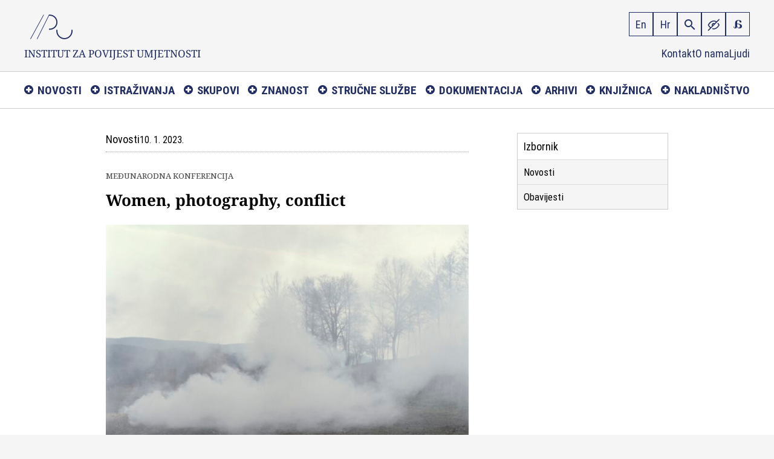

--- FILE ---
content_type: text/html; charset=UTF-8
request_url: https://www.ipu.hr/article/hr/1347/women-photography-conflict
body_size: 4924
content:

<!DOCTYPE HTML>
<html>
<head>
<meta charset="utf-8">
<title>Institut za povijest umjetnosti</title>
<base href="/">
<meta http-equiv="X-UA-Compatible" content="IE=edge,chrome=1">
<meta name="viewport" content="width=device-width, initial-scale=1.0, user-scalable=yes">
<meta name="HandheldFriendly" content="true" />
<meta name="apple-mobile-web-app-capable" content="YES" />
<link href="/css/styles.css" rel="stylesheet" type="text/css" media="screen">
<link href="/css/styles_alt.css" rel="alternate stylesheet" title="alternate" type="text/css">
<link href="/css/styles_alt1.css" rel="alternate stylesheet" title="alternate1" type="text/css">
<link href="/css/toastr.min.css" rel="stylesheet" type="text/css">
<script src="/js/jquery-3.6.4.min.js" type="text/javascript"></script> 
<script src="/js/jquery.cookiebar.js" type="text/javascript"></script> 
<script src="/js/ipu-script.js" type="text/javascript"></script> 
<script src="/js/magnific-popup.js" type="text/javascript"></script> 
<script src="/js/jquery.bxslider.min.js" type="text/javascript"></script>
<script src="/js/toastr.min.js" type="text/javascript"></script>
<link href="/favicon.png" rel="shortcut icon" type="image/x-icon"></head>

<body id="top" class="page">

<div class="flexwrap">

<header>
<div id="search">
<div id="searchcontainer">
<form action="search.php" method="get" class="searchform">
<input name="q" id="q" maxlength="30"  class="" type="text" size="20" value="Pretraga"  onblur="if (this.value=='') this.value='Pretraga';" onfocus="if (this.value=='Pretraga') this.value='';" />
<input type="image" value="Search" class="button" src="img/blank.gif" onclick="this.form.searchword.focus();"/>
<input type="hidden" name="lang" value="1" />
<a href="javascript: void(0)" id="searchclose">×</a>
</form>
</div>
</div><div class="wrap">

<div class="left">

<div id="sitetitle">
<a href="/index.php">
<div class="logo">&#xe60b;</div>
<div><span>Institut za</span> <span>povijest umjetnosti</span></div></a>
</div>
</div>

<div class="langnav">
<a href="/index.php?lang=en">En</a>
<a href="/index.php">Hr</a>

<a id="searchswitch" href="javascript:void(0);" title="Pretraga"></a>

<div class="segment" id="vision">
<a class="icon1" href="#" id="nonimpaired" title="Prilagodba slabovidnosti">&#xe903;</a>
<a class="icon1" href="#" id="impaired" title="Ukloni prilagodbu slabovidnosti">&#xe902;</a>
</div>

<div class="segment" id="dyslexia">
<a class="icon1" href="#" id="nondyslexic" title="Prilagodba disleksiji">&#xe901;</a>
<a class="icon1" href="#" id="dyslexic" title="Ukloni prilagodbu disleksiji">&#xe900;</a>
</div>
<div id="cartcnt" class="cart_hidden">
<a href="cart.php" id="cart_content" class="cart" title="Vaša košarica">
<span class="icon">&#xe618;</span>
<span class="items_no">0</span>
</a>
</div>
</div>
<div class="topnav">
<a class="scroll" href="#bottom">Kontakt</a>
<a class="scroll" href="#bottom">O nama</a>
<a href="section/hr/54/ljudi">Ljudi</a>
</div>
</div>
</header>


<!-- Navmain -->

<nav id="navmain"><div class="wrap"><a id="navmainswitch" href="javascript:void(0);"></a><ul id="nav"><li class="mommy"><a href="#">Novosti</a><ul><li><a href="section/hr/4/novosti">Novosti</a></li><li><a href="section/hr/5/obavijesti">Obavijesti</a></li></ul></li><li class="mommy"><a href="#">Istraživanja</a><ul><li><a href="section/hr/7/znanstveni-projekti">Znanstveni projekti</a></li><li><a href="section/hr/77/medunarodne-suradnje">Međunarodne suradnje</a></li><li><a href="section/hr/20/konzervatorski-elaborati-i-studije">Konzervatorski elaborati i studije</a></li><li><a href="section/hr/30/popularizacija-znanosti">Popularizacija znanosti</a></li><li><a href="section/hr/27/izdavacki-projekti">Izdavački projekti</a></li><li><a href="section/hr/29/mobilnost">Mobilnost</a></li><li><a href="section/hr/32/arhiva-znanstvenih-projekata">Arhiva znanstvenih projekata</a></li></ul></li><li class="mommy"><a href="#">Skupovi</a><ul><li><a href="section/hr/83/skupovi">Skupovi</a></li><li><a href="section/hr/109/kongresi">Kongresi hrvatskih povjesničara umjetnosti</a></li><li><a href="section/hr/113/digitalna-povijest-umjetnosti">Digitalna povijest umjetnosti</a></li></ul></li><li class="mommy"><a href="#">Znanost</a><ul><li><a href="section/hr/9/srednjovjekovna-umjetnost">Srednjovjekovna umjetnost</a></li><li><a href="section/hr/21/graditeljska-bastina-16-19-st">Graditeljska baština 16. – 19. st.</a></li><li><a href="section/hr/33/slikarstvo-kiparstvo-i-umjetnicki-obrt-16-19-st">Slikarstvo, kiparstvo i umjetnički obrt 16. – 19. st.</a></li><li><a href="section/hr/34/graditeljska-bastina-19-20-st">Graditeljska baština 19. – 20. st.</a></li><li><a href="section/hr/35/moderna-i-suvremena-umjetnost">Moderna i suvremena umjetnost</a></li><li><a href="section/hr/36/informacijski-komunikacijski-i-teorijski-aspekt-povijesti-umjetnosti">Informacijski, komunikacijski i teorijski aspekt povijesti umjetnosti</a></li><li><a href="section/hr/37/umjetnicka-topografija-hrvatske">Umjetnička topografija Hrvatske</a></li></ul></li><li class="mommy"><a href="#">Stručne službe</a><ul><li><a href="section/hr/11/arhitektonska-sluzba">Arhitektonska služba</a></li><li><a href="section/hr/22/fotografska-sluzba">Fotografska služba</a></li><li><a href="section/hr/40/bibliotecna-i-arhivska-sluzba">Bibliotečna i arhivska služba</a></li><li><a href="section/hr/41/dokumentacijska-sluzba">Dokumentacijska služba</a></li><li><a href="section/hr/94/digitalni-laboratorij">Digitalni laboratorij</a></li></ul></li><li class="mommy"><a href="#">Dokumentacija</a><ul><li><a href="section/hr/13/fototeka">Fototeka</a></li><li><a href="section/hr/23/planoteka">Planoteka</a></li><li><a href="section/hr/43/hemeroteka">Hemeroteka</a></li><li><a href="section/hr/44/medijateka">Medijateka</a></li><li><a href="section/hr/107/za-obnovu-zagreba">Za obnovu Zagreba</a></li></ul></li><li class="mommy"><a href="#">Arhivi</a><ul><li><a href="section/hr/102/o-arhivima">O arhivima</a></li><li><a href="section/hr/103/katalog-arhiva">Katalog arhiva</a></li><li><a href="section/hr/104/upute-za-korisnike">Upute za korisnike</a></li></ul></li><li class="mommy"><a href="#">Knjižnica</a><ul><li><a href="http://library.foi.hr/m3/k.aspx?B=561" target="_blank">Katalog</a></li><li><a href="section/hr/92/knjiznica">Informacije i usluge</a></li><li><a href="section/hr/24/preporuceni-izvori">Preporučeni izvori</a></li><li><a href="section/hr/100/otvoreni-pristup">Otvoreni pristup</a></li></ul></li><li class="mommy"><a href="#">Nakladništvo</a><ul><li><a href="section/hr/96/o-nakladnistvu">O nakladništvu</a></li><li><a href="section/hr/98/narudzba">Narudžba</a></li><li><a href="section/hr/17/nova-izdanja">Nova izdanja</a></li><li><a href="section/hr/51/radovi-instituta-za-povijest-umjetnosti">Radovi Instituta za povijest umjetnosti</a></li><li><a href="section/hr/52/zivot-umjetnosti" target="_blank">Život umjetnosti</a></li><li><a href="section/hr/53/kvartal">Kvartal</a></li><li><a href="section/hr/106/konzervatorske-studije-i-elaborati">Konzervatorske studije i elaborati</a></li><li><a href="section/hr/25/studije-i-monografije">Studije i monografije</a></li><li><a href="section/hr/45/mala-biblioteka">Mala biblioteka</a></li><li><a href="section/hr/46/zbornici">Zbornici</a></li><li><a href="section/hr/50/mrezna-izdanja">Mrežna izdanja</a></li><li><a href="section/hr/47/milan-prelog-djela">Milan Prelog – djela</a></li><li><a href="section/hr/48/umjetnicka-topografija-hrvatske">Umjetnička topografija Hrvatske</a></li><li><a href="section/hr/76/katalozi-izlozaba">Katalozi izložaba</a></li><li><a href="section/hr/49/posebna-izdanja">Posebna izdanja</a></li><li><a href="section/hr/108/fotoarhivi">Fotoarhivi</a></li></ul></li></ul>
</div>
</nav>
<!-- end Navmain -->



<!-- Content -->

<main>
<div class="wrap">
<div class="article-layout-grid">
<article>

<div class="stamp">
<div class="catname">Novosti</div>
<div class="articledate">10. 1. 2023.</div>
</div>
<div class="supertitle">Međunarodna konferencija</div>
<h1>Women, photography, conflict</h1>

<div class="introimage"><a href="/photos/thumb/sandra-vitaljic-infertile-grounds-stubica-1673369768.jpg" class="image-link" data-title="Sandra Vitaljić, from series “Infertile Grounds – Stubica” (2009 – 2012)"><img src="/photos/thumb/sandra-vitaljic-infertile-grounds-stubica-1673369768.jpg" alt=""></a></div><p style="font-family: Noto Serif;font-size:12px;font-style:normal;"><em>Sandra Vitaljić, iz serije “Infertile Grounds – Stubica” (2009 – 2012)</em></p><p>-<br />Četvrto izdanje međunarodne konferencije <strong><a target="_blank" href="https://fastforward.photography/our-projects/conference4-croatia/">Fast Forward: Women in Photography</a></strong> održat će se u Zagrebu 16. i 17. studenoga 2023. godine u <strong>Tehničkom muzeju Nikola Tesla</strong>, u suradnji s <strong>Institutom za povijest umjetnosti </strong>i <strong>Umjetničkim paviljonom</strong>.</p><p>Tema konferencije je <strong>“Women, photography, conflict”</strong>, a sazivaju ju <strong>Anna Fox </strong>(UCA, University for the Creative Arts) i <strong>Maria Kapajeva</strong> (UCA/EKA, University for the Creative Arts), <strong>Val Williams </strong>(LCC/UAL, London College of Communication, University of the Arts London), <strong>Nestan Nijaradze </strong>(Tbilisi Photo Festival) i dr. <strong>Sandra Križić Roban</strong> (Institut za povijest umjetnosti).</p><p>Konferencija, koja se inicijalno trebala održati u Gruziji te je zbog geopolitičke situacije u regiji premještena u Zagreb, istražit će načine na koje su fotografkinje radile u zemljama pogođenim sukobima i stvoriti nova znanja u ovom nedovoljno istraženom području.</p><p>U Umjetničkom paviljonu u Zagrebu za trajanja konferencije održat će se izložba u kustoskoj koncepciji Sandre Križić Roban, koja istražuje povijest ženske fotografije u regiji.</p><p>Više informacija <strong><a target="_blank" href="https://fastforward.photography/our-projects/conference4-croatia/">ovdje</a></strong>.</p><p>-<br />Kontakt: <a href="/article/hr/31/dr-sc-sandra-krizic-roban">Sandra Križić Roban</a></p>

<section id="social">
<div class="social_label">Podijeli:</div>
<a class="fb" href="http://www.facebook.com/sharer.php?u=http%3A%2F%2Fwww.ipu.hr%2Farticle.php%3Fid%3D1347%26t%3DWomen%2C%20photography%2C%20conflict"></a>
<a class="tw" href="https://twitter.com/share"></a>
<script>!function(d,s,id){var js,fjs=d.getElementsByTagName(s)[0],p=/^http:/.test(d.location)?'http':'https';if(!d.getElementById(id)){js=d.createElement(s);js.id=id;js.src=p+'://platform.twitter.com/widgets.js';fjs.parentNode.insertBefore(js,fjs);}}(document, 'script', 'twitter-wjs');</script>
</section>


<nav class="pagenav">
<a href="article/hr/1363/znakovi-identiteta-i-sveti-jeronim-kroz-vjekove">Natrag</a><a href="article/hr/1334/znanstvena-monografija-o-pozeskoj-katedrali">Dalje</a></nav>
</article>



<aside>

<nav class="sidemenu"><h3>Izbornik</h3><a href="section/hr/4/novosti">Novosti</a><a href="section/hr/5/obavijesti">Obavijesti</a></nav>
</aside>


</div>
</div>
</main>

<!-- end content -->


<footer>
<div class="wrap" id="bottom">

<div class="footer-grid">


<div class="left">
<h3>Kontakt</h3><p>Institut za povijest umjetnosti<br />Ulica grada Vukovara 68<br />HR-10000 Zagreb</p><p>T. +3851 6112 744<br />F. +3851 6112 742<br />E. <a href="mailto:ured@ipu.hr">ured@ipu.hr</a></p><p>OIB: 59451980348<br />Matični broj: 1339958<br />Registarski broj ustanove: 080167403<br />Registarski broj iz Upisnika znanstvenih organizacija: 020</p><p>IBAN: HR93 2360 0001 1013 4843 3,<br />Zagrebačka banka, Miramarska 23, 10 000 Zagreb<br />Swift: ZABAHR2X</p><p>Radno vrijeme za korisnike:<br />radnim danom od 9 do 16 h</p></div>

<div class="center">
<h3>O nama</h3>

<p><a href="section/hr/18/o-institutu">O Institutu</a></p><p><a href="section/hr/114/tijela-instituta">Tijela Instituta</a></p><p><a href="section/hr/72/dokumenti">Dokumenti</a></p><p><a href="section/hr/54/ljudi">Ljudi</a></p><p><a href="section/hr/57/institut-u-medijima">Institut u medijima</a></p><p><a href="section/hr/74/pristup-informacijama">Pristup informacijama</a></p><p><a href="section/hr/105/digitalna-pristupacnost">Digitalna pristupačnost</a></p><p><a href="section/hr/99/zastita-osobnih-podataka">Zaštita osobnih podataka</a></p><p><a href="section/hr/55/eticki-kodeks">Etički kodeks</a></p><p><a href="section/hr/59/javna-nabava">Javna nabava</a></p><p><a href="section/hr/56/natjecaji">Natječaji</a></p><p><a href="section/hr/73/kontakt">Kontakt</a></p><p><a href="section/hr/61/impresum">Impresum</a></p>
</div>

<div class="right">
<h3>Poveznice</h3><p><a target="_blank" href="https://ipu.hr/roundcube/">Webmail</a></p><p><a target="_blank" href="https://puh.srce.hr/">Intranet</a></p><p><a class="fb" target="_blank" href="https://www.facebook.com/institutzapovijestumjetnosti/">&nbsp;</a></p>
</div>

</div>
</div></footer>
</div>

<div class="fixed"><a id="to_top" class="scroll" title="" href="#top">&nbsp;</a></div>

<script type="text/javascript">
$(document).ready(function() {

$('.slider').bxSlider({
  mode: 'horizontal',
  slideWidth: 1200,
		minSlides: 1,
		maxSlides: 1,
		infiniteLoop: true,
		slideMargin: 1,
		auto: true,
		randomStart: true,
		speed: 500,
		pause: 5000,
		preloadimages: 'all',
		pager: false,
		captions: true,
		controls: true,
		autoHover: true,
adaptiveHeight: true,
shrinkItems: true,
prevText: '&#xe615;',
nextText: '&#xe616;',
});

//-- pop-up options


$('.image-link').magnificPopup({
type: 'image',
mainClass: 'mfp-with-zoom',
zoom: {
enabled: true,
duration: 400,
easing: 'ease-in-out'
},
gallery: {
enabled: true,
preload: [2,2],
}
});
$('.iframe-link').magnificPopup({
type:'iframe',
mainClass: 'mfp-iframe-holder',
});

});
</script>
</body>
</html>

--- FILE ---
content_type: text/css
request_url: https://www.ipu.hr/css/styles.css
body_size: 9032
content:
html {
min-height: 100%;
box-sizing: border-box;
}

*, *::before, *::after {
box-sizing: inherit;
}

.displaynone {
display: none;
}
body {
min-height: 100vh;
display: flex;
flex-flow: column nowrap;
margin: 0;
padding: 0;
font: 17px/normal 'Noto Serif', serif;
color: #000;
background-color: #f5f5f5;
}
.flexwrap {
min-height: 100vh;
}

.icon,
*::before, 
*::after {
font-family: 'Icomoon' !important;
speak: none;
font-style: normal;
font-weight: normal !important;
font-variant: normal;
text-transform: none;
-webkit-font-smoothing: antialiased;
-moz-osx-font-smoothing: grayscale;
}
.icon1,
article h5 a::before {
font-family: 'Icomoon1' !important;
}
a.tw::before {
font-family: 'Icomoon1' !important;
}

.crna {
color: #404041;
}
.plava {
color: #212D63;
}
.crvena {
color: #960357;
}

@font-face {
font-family: 'Noto Serif';
src: url('../fonts/NotoSerif-Regular.woff') format('woff');
font-weight: 400;
font-style: normal;
}
@font-face {
font-family: 'Noto Serif';
src: url('../fonts/NotoSerif-Italic.woff') format('woff');
font-weight: 400;
font-style: italic;
}
@font-face {
font-family: 'Noto Serif';
src: url('../fonts/NotoSerif-Medium.woff') format('woff');
font-weight: 500;
font-style: normal;
}
@font-face {
font-family: 'Noto Serif';
src: url('../fonts/NotoSerif-MediumItalic.woff') format('woff');
font-weight: 500;
font-style: italic;
}

@font-face {
font-family: 'Noto Serif';
src: url('../fonts/NotoSerif-Bold.woff') format('woff');
font-weight: 700;
font-style: normal;
}
@font-face {
font-family: 'Noto Serif';
src: url('../fonts/NotoSerif-BoldItalic.woff') format('woff');
font-weight: 700;
font-style: italic;
}


@font-face {
font-family: 'Roboto Condensed';
src: url('../fonts/RobotoCondensed-Regular.woff') format('woff');
font-weight: 400;
font-style: normal;
}
@font-face {
font-family: 'Roboto Condensed';
src: url('../fonts/RobotoCondensed-Bold.woff') format('woff');
font-weight: 700;
font-style: normal;
}


@font-face {
font-family: 'Icomoon';
src: url('../fonts/icomoon.woff') format('woff');
font-weight: normal;
font-style: normal;
}
@font-face {
font-family: 'Icomoon1';
src: url('../fonts/icomoon1.woff') format('woff');
font-weight: normal;
font-style: normal;
}


.icon1 {
font-family: 'icomoon2';
text-align: center;
font-size: 22px;
line-height: 40px;
}


a {
text-decoration: none;
color: #960357;
outline: none;
}
a:hover {
color: #212D63;
}

img {
display: block;
border: none;
}
.wrap {
max-width: 1240px;
margin: 0 auto;
padding: 0 20px;
}
p.sitno {
font-size: 12px;
}

.banner {
display: block;
background-color: #444;
}
.banner .wrap {
position: relative;
max-width: 1240px;
padding: 20px;
}


/**** Header ****/

header {
flex: 0;
position: relative;
color: #000;
background-color: #f5f5f5;
}
header .wrap {
display: grid;
grid-template-rows: auto;
grid-template-columns: 2fr 1fr;
grid-template-areas:
"sitename sitename langnav"
"sitename sitename topnav";
}

header .left {
padding: 20px 0;
grid-row: 1 / span 2;
grid-area: sitename;
}

#sitetitle {
width: 328px;
font: 400 17px/17px "Noto Serif", serif;
text-transform: uppercase;
}

#sitetitle a {
color: #212D63;
}
.logo {
display: block;
padding: 0 0 10px 10px;
font: normal 50px/50px "Icomoon", sans-serif;
}


#dyslexia .icon1 {
font-size: 24px;
}

a#nonimpaired,
a#nondyslexic {
display: block;
}
a#impaired,
a#dyslexic {
display: none;
}


.langnav {
display: flex;
justify-content: flex-end;
font: 400 18px/40px 'Roboto Condensed', sans-serif;
gap: 0 10px;
padding-top: 20px;
grid-area: langnav;
}
.langnav a {
display: flex;
justify-content: center;
min-width: 40px;
width: 100%;
height: 40px;
text-align: center;
color: #212D63;
border: 1px solid #212D63;
}
.langnav a:hover {
color: #960357;
border: 1px solid #960357;
}
.langnav a.current {
border: 1px solid #960357;
}
.langnav a.cart {
padding: 0 10px;
gap: 4px;
}

#searchswitch {
display: block;
width: 40px;
height: 40px;
text-align: center;
color: #212D63;
border: 1px solid #212D63;
}
#searchswitch:before {
content: "\e2ca";
display: inline-block;
width: 40px;
font-size: 24px;
line-height: 40px;
}

#searchswitch:hover {
color: #960357;
border: 1px solid #960357;
}

.accessibility {
display: flex;
gap: 0 10px;
}


/*** Search slide ***/
#search {
position: absolute;
left: 0;
width: 100%;
background: rgba(0, 0, 0, 0.7);
}
#searchcontainer {
display: none;
margin: 0 auto;
padding: 60px 20px;
max-width: 400px;
z-index: 20;
} 
.searchform {
display: grid;
grid-template-columns: 1fr 40px 40px;
gap: 2px;
}
#search input {
height: 40px;
width: 100%;
padding: 0 8px;
font: 400 16px/16px 'Roboto Condensed', sans-serif;
color: #999;
border: none;
background-color: #fff;
}
#search input:focus {
color: #000;
}

#search input.button {
width: 40px;
height: 40px;
padding: 0;
background: #212d63 url(../img/ico_go.png) no-repeat center center;
}
#search input.button:hover {
background-color: #960357;
}
.searchform:after {
content: " ";
display: block;
height: 0;
visibility: hidden;
clear: both;
}

a#searchclose {
width: 40px;
height: 40px;
text-align: center;
line-height: 40px;
font-size: 26px;
font-weight: 700;
color: #000;
background-color: #fff;
}
a#searchclose:hover {
color: #960357;
}

/*** end Search slide ***/


.topnav {
display: flex;
padding: 20px 0;
grid-area: topnav;
align-items: flex-end;
justify-content: flex-end;
gap: 20px;
}
.topnav a {
text-transform: none;
font: 400 18px/18px 'Roboto Condensed', sans-serif;
color: #212d63;
}
.topnav a:hover {
color: #960357;
}


/**** end Header ****/











/**** Navmain ****/

#navmain {
flex: 0;
font: 700 19px/19px 'Roboto Condensed', sans-serif;
text-transform: uppercase;
background-color: #fff;
border-top: 1px solid #ccc;
border-bottom: 1px solid #ccc;
}
#nav li ul li:last-child:after {
content: " ";
display: block;
height: 0;
visibility: hidden;
clear: both;
}
#nav a {
display: block;
}

a#navmainswitch {
display: none;
}


#nav, #nav ul { 
display: block;
margin: 0; 
padding: 0;
text-align: center;
}
ul#nav {
margin: 0;
display: flex;
flex-flow: row nowrap;
justify-content: space-between;
gap: 10px;
}

#nav ul { 
font-size: 17px;
line-height: 19px;
text-transform: none;
text-align: left;
}


#nav li { 
position: relative;
display: inline-block;
list-style: none;
}
#nav li:first-child { 
padding-left: 0;
}
#nav li:last-child { 
padding-right: 0;
}

#nav li:last-child ul {
right: 0;
}
#nav li ul li,
#nav li ul li:first-child,
#nav li ul li:last-child { 
display: block;
padding: 0;
}


#nav li a { 
color: #212d63;
padding: 20px 0;
}
#nav li a:hover {
color: #960357;
}

#nav li.mommy a {
}
#nav li.mommy a:before {
content: "\f055";
display: inline-block;
font-size: 17px;
line-height: 19px;
padding-right: 5px;
}

#nav li.mommy a.open {
color: #960357;
}
#nav li.mommy a.open:before {
content: "\f057";
}
#nav li.mommy ul a {
padding: 12px 10px;
background: #fff;
border-bottom: 1px solid #ccc;
border-left: 1px solid #ccc;
border-right: 1px solid #ccc;
}
#nav li.mommy ul a:before {
display: none;
}
#nav li.mommy ul a:hover {
background: #fff url(none);
}

#nav li ul {
display: none;
position: absolute;
left: 0;
width: 250px;
border-top: 1px solid #ccc;
z-index: 10;
box-shadow: 0 12px 18px -5px rgba(102,107,122,0.5);
}

#nav li:last-child ul {
left: auto;
right: 0;
}


/**** end Navmain ****/










/**** Content ****/

main {
flex: 1;
padding: 40px 0;
background-color: #fff;
}


.layout-grid {
display: grid;
grid-template-columns: 1fr 250px;
gap: 40px;
}

.home .layout-grid {
display: grid;
grid-template-columns: 4fr minmax(220px, 1fr);
gap: 0 60px;
}


.featured-grid {
display: grid;
grid-template-columns: 1fr;
gap: 15px;
margin: 0 0 40px;
}
.bottom .featured-grid:last-child {
margin-bottom: 20px;
}

.featured-grid > div,
.module.item {
display: flex;
flex-flow: column nowrap;
}
.module.item .introimage img,
.staff-image img {
aspect-ratio: 16/10;
width: 100%;
height: 100%;
object-fit: cover;
}
.featured-grid p {
margin: 0;
aspect-ratio: 2/1;
}
.featured-grid img {
aspect-ratio: 2/1;
width: 100%;
height: 100%;
object-fit: cover;
}


.pub-image img {
aspect-ratio: 1/1;
width: 100%;
height: 100%;
object-fit: contain;
}

.blog main h1,
.page.list main article h1 {
margin: 0 0 40px;
font: 400 18px/20px 'Roboto Condensed', sans-serif;
padding-bottom: 8px;
border-bottom: 1px dotted #000;
}


.results article {
max-width: 840px;
margin: 0 auto;
}
.article-layout-grid {
max-width: 930px;
margin: 0 auto;
display: grid;
grid-template-columns: 1fr 250px;
gap: 80px;
}
.blog-layout-grid {
margin: 0 auto;
display: grid;
grid-template-columns: 1fr 250px;
gap: 60px;
}

.blogwrap {
display: grid;
grid-template-columns: repeat(auto-fill, minmax(300px, 1fr));
gap: 40px;
}
.blog.navi .blogwrap {
grid-template-columns: repeat(auto-fill, minmax(250px, 1fr));
}
.ripu.navi .blogwrap {
grid-template-columns: repeat(auto-fill, minmax(200px, 1fr));
}

.blog.navi .blogwrap.twocols {
grid-template-columns: repeat(auto-fill, minmax(400px, 1fr));
}

/* Projekti itd.*/

.module.list {
display: block;
padding-bottom: 10px;
margin-bottom: 40px;
}
/*article>div:nth-last-of-type(2) {
border: none;
}*/

.module.list .intro {
margin-bottom: 20px;
}


.orderitem {
padding-bottom: 10px;
margin-bottom: 10px;
border-bottom: 1px solid #ccc;
}
.orderitem .check {
width: 30px;
float: left;
}
.orderitem .bookdesc {
padding-left: 30px;
}
.orderitem h4 {
font-size: 18px;
line-height: 22px;
font-weight: 700;
margin: 0 0 5px;
}
.orderitem p {
margin: 0 0 5px;
}
.check input {
margin: 0;
padding: 0;
}

.page .supertitle {
border: none;
padding: 0;
margin-bottom: 15px;
background: transparent;
}

.module {
font-size: 16px;
display: flex;
flex-flow: column nowrap;
border-bottom: 1px dotted #212D63;
}
.module h2 {
margin: 0;
}

.more_content {
margin: 0 auto 60px;
}
.right .more_content {
margin: -10px auto 20px;
}
.more_content a,
.by-year-menu a {
display: inline-block;
font: 700 14px/17px 'Roboto Condensed', sans-serif;
text-transform: uppercase;
padding: 8px 12px;
color: #212d63;
border: 1px solid #212d63;
}

.more_content a:hover,
.by-year-menu a:hover {
color: #960357;
border-color: #960357;
}

.module.featured {
margin-bottom: 40px;
}
.featured .supertitle {
padding: 20px 20px 0;
max-height: 72px;
border: none;
}
.featured h2 {
margin: 10px 20px 30px;
font-size: 25px;
}

.featured .introheading {
background-color: #f5f5f5;
}
.featured .introimage img {
width: 100%;
}
.featured .introtext {
margin: 20px 0;
}
.introtext p {
margin: 0;
}

.featured .introtext strong,
.featured .introtext b,
.introtext strong,
.introtext b {
font-weight: 400;
}


.home .intro-grid {
display: grid;
grid-template-columns: repeat(auto-fill, minmax(280px, 1fr));
gap: 40px;
margin-bottom: 40px;
}




.module.standard {
}
.standard .introheading {
}
.supertitle,
.page .module.standard .supertitle {
padding: 0 8px;
font-size: 13px;
font-weight: 500;
font-style: normal;
line-height: normal;
max-height: 42px;
overflow: hidden;
text-transform: uppercase;
color: #4D4D4D;
margin: 0;
background-color: #f5f5f5;
border-top: 12px solid #f5f5f5;
border-bottom: 12px solid #f5f5f5;
}

.module.list .supertitle {
padding: 0;
margin: 0;
background-color: transparent;
border: none;
}

.standard .introimage {
aspect-ratio: 16/10;
}
.standard .introimage img {
width: 100%;
height: 100%;
object-fit: cover;
}
.standard h2 {
margin: 20px 0 0;
font-size: 18px;
line-height: 24px;
}

.standard .introtext {
flex: 1;
margin: 20px 0 25px;
line-height: 22px;
}

.module-bottom {
display: flex;
gap: 2px;
padding-bottom: 10px;
}
.module-bottom-products {
display: flex;
flex-flow: row nowrap;
justify-content: space-between;
align-items: center;
gap: 20px;
}




.module.info {
display: flex;
flex-flow: column nowrap;
padding-bottom: 0;
}

.home .right .module.info {
margin-bottom: 40px;
}

.info h2 {
margin: 0;
font-size: 18px;
line-height: 24px;
}
.info .supertitle {
padding: 0;
margin: 0 0 10px;
color: #555555;
background-color: transparent;
border: none;
}

.info .introtext {
flex: 1;
margin: 15px 0 20px;
}

.module.item {
position: relative;
border: 1px solid #ccc;
}
.module.item .introimage {
aspect-ratio: 16/10;
}
.module.item img {
width: 100%;
}
.module.item .introtext {
flex: 1;
padding: 15px 10px;
font-size: 15px;
}
.introtext p {
margin: 0 0 5px;
}

.module.item .introtext p:nth-of-type(1) b,
.module.item .introtext p:nth-of-type(1) strong {
font-weight: 700;
margin-bottom: 10px;
}
.module.item .readmore {

}





article {
line-height: 1.5;
}

.blogitem {
margin-bottom: 40px;
padding-bottom: 40px;
border-bottom: 1px dotted #212D63;
}
.blogitem h2 {
margin: 0 0 15px;
font-size: 26px;
line-height: 32px;
}



.pub-data p.author {
margin: 10px 0 0;
font-size: 15px;
font-variant: small-caps;
}
.blogitem .wrap.date {
margin-top: 30px;
}
.izdanja .blogitem .wrap.date {
margin-top: 0;
padding-top: 30px;
}

.blogimage {
max-width: 180px;
margin: 1em 0;
}
.blogimage.left {
float: left;
margin: 0 30px 20px 0;
max-width: 180px;
}


div.author {
font-size: 18px;
font-variant: small-caps;
}


.by-year {
margin: 50px 0 20px;
border-top: 1px dotted #212D63;
}
.by-year h3 {
margin: 20px 0;
font: 400 18px/20px 'Roboto Condensed', sans-serif;
}
.by-year-menu {
display: grid;
grid-template-columns: repeat(auto-fill, minmax(60px, 1fr));
gap: 10px;
}
.by-year-menu a {
text-align: center;
}
.no-archive .by-year {
display: none;
}
.searchresults li div {
}
.excerpt {
margin: 5px 0 0 20px; 
font-size: 16px;
}
.published {
display: inline-block;
margin: 10px 0 10px 20px; 
font: 400 15px/1 'Roboto Condensed';
padding-top: 10px;
border-top: 1px solid #dadada;
}

/**** end Content ****/










/**** General Styling ****/

.sidemenu {
margin: 0 0 20px;
font: 400 17px/normal 'Roboto Condensed', sans-serif;
background-color: #f5f5f5;
border: 1px solid #ccc;
}
.sidemenu h3 {
margin: 0;
padding: 10px;
font-size: 18px;
line-height: 23px;
font-weight: 400;
background-color: #fff;
}
.sidemenu a {
display: block;
padding: 10px;
color: #000;
border-top: 1px solid #dadada;
}

.sidemenu a:hover {
color: #960357;
}
.sidemenu a.current {
color: #960357;
font-weight: 700;
}

article .introimage {
margin-bottom: 40px;
}
article .introimage img {
width: 100%;
}
article h1 {
margin: 0 0 25px;
padding: 0;
font-size: 26px;
line-height: 32px;
text-align: left;
border: none;
}



article h2 {
font-size: 22px;
line-height: 28px;
margin: 1.5em 0 1em;
}
article .module.list h2 {
font-size: 22px;
line-height: 28px;
margin: 10px 0 15px;
}

article h3 {
font-size: 18px;
line-height: 24px;
}
article h4 {
font-size: 16px;
line-height: 22px;
}

article h5 {
font-size: 18px;
}

article h5 a::before {
display: inline-block;
margin-right: 5px;
content: "\e909";
}
article h5 a:hover {
color: #212d63;
}
article h5 a:hover::before {
content: "\e908";
}


.list .textcolumn h2:nth-of-type(1) {
margin-top: -10px;
}
.listgroup {
padding: 20px;
border: 1px solid #ccc;
}
.listgroup p {
margin: 15px 0 0;
}

.listgroup a {
color: #212D63;
}
.listgroup a:hover {
color: #960357;
}
.listgroup p a:nth-of-type(1):before {
content: "\e61b";
display: inline-block;
font-size: 20px;
line-height: 20px;
padding-right: 7px;
vertical-align: middle;
}


.overview {
display: flex;
margin: -20px -20px 20px;
padding: 15px 20px;
background-color: #f5f5f5;
border-bottom: 1px solid #ccc;
}
.listgroup .overview a {
font-family: 'Roboto Condensed';
font-size: 17px;
line-height: 20px;
color: #212D63;
}
.listgroup .overview a:before {
content: "\f00a";
display: inline-block;
font-size: 20px;
line-height: 20px;
padding-right: 8px;
vertical-align: bottom;
}
.listgroup .overview a:hover {
color: #960357;
}

.results ol li {
margin-bottom: 10px;
}
.results main .left {
display: block;
margin: 0 auto;
}
.results .textcolumn {
margin: 0 20px;
}



/**** home featured block ****/

.featured-grid div {
border: 1px solid #212D63;
}


.featured-grid h3 {
flex: 1;
margin: 0;
padding: 10px;
font-size: 15px;
font-weight: 500;
line-height: normal;
}
.featured-grid h3 a {
color: #212D63; 
}
.featured-grid div:hover a {
color: #960357;
}


h1, h2, h3 {
font-weight: 700;
}
h1 a,
.introheading a,
h2 a,
h3 a {
color: #000;
}
h1 a:hover,
.introheading a:hover,
h2 a:hover,
h3 a:hover {
color: #960357;
}

p {
margin: 15px 0;
}
ul {
margin: 15px 0;
padding-left: 1em;
}

.left .wrap {
padding: 0;
}
.module.info .wrap {
display: flex;
gap: 2px;
}
.module.intro .wrap {
width: 100%;
position: absolute;
left: 0;
bottom: 15px;
}

.blogdate,
.readmore {
padding: 8px 10px;
font: 700 14px/17px 'Roboto Condensed', sans-serif;
background-color: #f5f5f5;
text-transform: uppercase;
}
.module.item .readmore {
padding: 12px 10px 8px;
}
/*.module.list .module-bottom-products .readmore {
display: inline-block;
}*/

/*.module.item .readmore a:before,
.module.pub .readmore a:before {
font-family: 'Roboto Condensed' !important;
font-weight: 700 !important;
content: "VIŠE";
}*/

.pricing-order {
margin: 30px 0;
font-family: 'Roboto Condensed';
}
.pricing-order::before {
content: "";
display: block;
height: 1px;
width: 150px;
background-color: #000;
}
.pricing-order p {
margin: 10px 0;
font-weight: 700;
}


.basket_add a:hover {
border-color: #960357;
}
.readmore a {
display: block;
}
.basket_add {
display: inline-block;
/*margin: 10px 0 0;*/
}
.module-bottom .basket_add,
.module-bottom-products .basket_add {
margin: 0;
}

.orderform .basket_add {
float: none;
width: 91px;
margin-top: 30px;
}

.basket_add a {
display: flex;
align-content: center;
padding: 7px 10px 6px 6px;
font: 600 14px/18px 'Roboto Condensed', sans-serif;
text-transform: uppercase;
color: #960357;
border: 1px solid #212D63;
}
.basket_add a:before {
content: "\e618";
font-size: 17px;
line-height: 1;
color: #212D63;
display: block;
padding-right: 6px;
}
.stamp {
display: flex;
gap: 10px;
align-items: baseline;
border-bottom: 1px dotted #999;
padding-bottom: 10px;
margin-bottom: 30px;
}
.articledate {
font: 400 16px/normal 'Roboto Condensed', sans-serif;
}
.nodate .articledate {
display: none;
}
.catname {
font: 400 18px/normal 'Roboto Condensed', sans-serif;
/*text-transform: uppercase;*/
border-right: none;
}

a.fb {
height: 28px;
}
a.fb:before {
content: "\e61c";
font-size: 28px;
line-height: 28px;
display: block;
}
a.in:before {
content: "\e61d";
font-size: 28px;
line-height: 28px;
display: block;
}
a.tw:before {
content: "\e90a";
font-size: 28px;
line-height: 28px;
display: block;
}

#social {
margin-top: 40px;
display: flex;
gap: 10px;
}
.social_label {
font: 700 17px/28px 'Roboto Condensed', sans-serif;
color: #212D63;
}
#social a {
color: #212D63;
}
#social a:hover {
color: #960357;
}


.staff-intro {
margin-top: 30px;
display: flex;
align-items: flex-start;
gap: 20px;
}
.staff-image {
flex: 1;
}
.staff-data {
flex: 1;
}
.staff-data p {
margin: 0 0 5px;
line-height: normal;
}
.staff-data p:first-child {
margin-top: -5px;
}



.module.pub {
}
.pub-intro {
display: flex;
gap: 20px;
}
.pub-image {
min-width: 180px;
flex: 0;
background-color: #ddd;
}
.pub-data {
flex: 1;
}
.pub-data h2 {
margin: 0 0 10px;
font-size: 20px;
line-height: normal;
}
.pub-data p,
.pub-desc p {
margin: 0;
line-height: normal;
}
.pub-desc {
margin: 20px 0;
flex: 1;
}

.module.pub .module-bottom {
display: flex;
justify-content: space-between;
}





/**** cart ****/

.order,
.cartbuttons .button,
.qty input,
.userdata,
.userdata input, 
.selectuser, 
.errornotice,
.userdata h4 {
font-family: 'Roboto Condensed';
font-weight: 400;
font-size: 17px;
line-height: normal;
}



.order.spaced {
margin-top: 10px;
}

.table_orderitems {
display: table;
width: 100%;
border-collapse: collapse;
margin-bottom: 20px;
background: #fff;
}
.table_summary {
width: auto;
margin-top: 25px;
border-collapse: collapse;
}
.row {
display: table-row;
}
.cell {
display: table-cell;
vertical-align: top;
padding: 10px;
border: 1px solid #ccc;
}
.cell.th {
text-align: center;
color: #fff;
background-color: #212D63;
border-right: 1px solid #fff;
}
.cell.th:last-child {
border-right: 1px solid #ccc;
}
.qty {
text-align: center;
vertical-align: middle;
}
.qty input {
width: 80%;
padding: 5px;
text-align: center;
border: 1px solid #ccc;
}
.itemname, .ordervalue {
min-width: 300px;
text-align: left;
}
.value {
white-space: nowrap;
vertical-align: middle;
}
.remove {
text-align: center;
vertical-align: middle;
}
.remove a:before {
content: "\e29c";
font-size: 26px;
display: inline-block;
}

.total {
font-weight: 700;
color: #fff;
background-color: #212D63;
}
.delivery {
margin: 20px 19px;
}

.cartbuttons {
display: flex;
flex-flow: row wrap;
gap: 20px;
margin: 40px 0 20px;
}

.cartbuttons .button {
padding: 10px;
min-width: 140px;
text-align: center;
font-weight: 700;
color: #fff;
border: none;
border-radius: 4px;
background-color: #960357;
cursor: pointer;
}
.cartbuttons .button:hover {
background-color: #212D63;
}

.userdata, .selectuser, .errornotice {
padding: 20px;
background-color: #f5f5f5;
}
.errornotice {
color: #fff;
background-color: #212D63;
}

.selectuser label {
white-space: nowrap;
line-height: 30px;
}
.userdata h4 {
font-weight: 400;
margin: -20px -20px 20px -20px;
padding: 10px;
color: #fff;
background: #212d63;
}

.userdata {
margin: 10px 0;
}
.userdata .datarows {
display: grid;
grid-template-columns: repeat(auto-fill, minmax(280px, 1fr));
gap: 10px 40px;
}
.userdata p {
margin: 0;
display: flex;
gap: 10px;
justify-content: space-between;
align-items: center;
}
.mandatory {
margin-top: 20px;
color: #212d63;
}
.userdata label {
min-width: 110px;
white-space: nowrap;
}
.userdata input {
width: 100%;
padding: 10px;
border: 1px solid #ccc;
}

p.msgCart, p.msgCartEmpty {
padding: 20px;
text-align: center;
}

.cart_hidden {
	display: none;
}


/**** end cart ****/




/**** Page navigation & Pagination ****/

.pagenav {
display: flex;
gap: 20px;
padding-top: 30px;
margin-top: 40px;
border-top: 1px dotted #999;
}
.pagenav a {
display: block;
width: 80px;
height: 36px;
font: 600 14px/36px 'Roboto Condensed', sans-serif;
text-align: center;
text-transform: uppercase;
color: #212D63;
background-color: #fff;
border: 1px solid #212D63;
}
.pagenav a:hover,
.pagination a:hover {
color: #960357;
border-color: #960357;
}


.pagination {
margin-top: 50px;
display: flex;
flex-flow: row wrap;
gap: 10px;
}
.pagination a {
display: block;
width: 38px;
height: 38px;
font: 600 16px/38px 'Roboto Condensed', sans-serif;
text-align: center;
color: #212D63;
background-color: #fff;
border: 1px solid #212D63;
}
.pagination a.start:before {
content: "\ea23";
}
.pagination a.end:before {
content: "\ea24";
}
.pagination a.prev:before {
content: "\e615";
}
.pagination a.next:before {
content: "\e616";
}
.pagination a.current {
color: #fff;
background-color: #212D63;
}
.pagination a.current:hover {
border: 1px solid #212D63;
}


/**** end Page navigation & Pagination ****/

/**** end General Styling ****/





/**** Footer ****/

footer {
flex: 0;
padding: 30px 0;
font: 16px/normal 'Roboto Condensed', sans-serif;
border-top: 1px solid #D3D3D3;
background-color: #f5f5f5;
}
.footer-grid {
display: grid;
grid-template-columns: 1fr 1fr min-content;
gap: 20px;
}
footer .left,
footer .center,
footer .right {
padding: 20px 0;
margin: 0;
}

footer .center {
border-left: 1px solid #212d63;
border-right: 1px solid #212d63;
padding: 20px;
}

footer a {
color: #960357;
}
footer a:hover {
color: #212d63;
}


footer h3 {
display: inline-block;
font-weight: 400;
font-size: 21px;
line-height: normal;
margin: 0 0 10px;
padding: 5px 12px;
color: #212d63;
border: 1px solid #212d63;
}
footer p {
margin: 10px 0;
}


/**** end Footer ****/





/******* to top *******/
.fixed {
display: none;
height: 40px;
position: fixed;
bottom: 20px;
right: 20px;
z-index: 100;
}
.fixed a {
display: block;
width: 40px;
height: 40px;
}

#to_top:before {
content: "\e602";
font-size: 50px;
line-height: 50px;
}
/******* end to top *******/





/*** Video ***/

.video {
max-width: 600px;
text-align: center;
margin: 30px 0 20px;
padding: 20px;
background-color: #f4f4f4;
}
.shorty .video {
width: 590px;
}

.video iframe, .video object {
display: block;
margin: auto;
}
.videoWrapper {
	position: relative;
	padding-bottom: 56.25%; /* 16:9 */
	padding-top: 25px;
	height: 0;
margin-bottom: 20px;
}
.video .videoWrapper iframe,
.video .videoWrapper object {
	position: absolute;
	top: 0;
	left: 0;
	width: 100%;
	height: 100%;
}

/*** end Video ***/







/*** columns ***/

.columns.three {
-webkit-perspective:1;
-webkit-columns: 3 200px;
-moz-columns: 3 200px;
columns: 3 180px;
-webkit-column-gap: 20px;
-moz-column-gap: 20px;
column-gap: 20px;
-webkit-column-rule: 1px dotted #999;
-moz-column-rule: 1px dotted #999;
column-rule: 1px dotted #999;
margin: 40px 0;
}
.columns.three p {
margin: 0 0 15px;
font-size: .9em;
-webkit-column-break-inside: avoid;
page-break-inside: avoid;
break-inside: avoid;
}
.columns.three h1,
.columns.three h2,
.columns.three h3,
.columns.three h4,
.columns.three h5,
.columns.three h6 {
font-size: 1em;
font-weight: 700;
margin: 0 0 15px;
}

.columns.two {
-webkit-perspective:1;
-webkit-columns: 2 280px;
-moz-columns: 2 280px;
columns: 2 280px;
-webkit-column-gap: 2em;
-moz-column-gap: 2em;
column-gap: 2em;
}
.columns.two p {
margin-top: 0;
}

/*** end columns ***/








/*** RIPU ***/


.ripu .sidemenu h3,
.page .sidemenu h3 {
display: flex;
justify-content: space-between;
}
a.sublangnav {
padding: 0 6px;
border: none;
background: #212d63;
color: #fff;
font-size: 16px;
}
a.sublangnav:hover {
background: #960357;
color: #fff;
}

a.sublangnav img {
border: 1px solid #fff;
}
a.sublangnav:hover img {
border: 1px solid #212d63;
}

.ripu .current_image {
width: 240px;
float: left;
padding-bottom: 25px;
margin: 5px 40px 0 0;
}
.ripu .current_image img,
.ripu .blogwrap .item img {
width: 100%;
}
.ripu .current_image h4,
.ripu .blogwrap .item h4 {
margin: 20px 0 0;
font-size: 18px;
font-weight: 700;
}

.ripu .introheading h1, 
.ripu h1 {
font-family: "Noto Serif";
font-size: 26px;
font-weight: bold;
margin: 0 0 40px 0;
padding: 10px 00;
border: none;
}
.ripu h2 {
font-size: 22px;
margin: 1.5em 0 1em;
}


.ripu.homepage h2:nth-of-type(1)::before {
content: " ";
display: block;
margin-bottom: 25px;
clear: both;
border-bottom: 1px dotted #999;
}
.ripu p.supertitle {
margin: 0;
padding: 10px;
font: 400 18px/20px 'Roboto Condensed', sans-serif;
text-align: center;
background: url(../img/line_grey.png) repeat-x center center;
}
.supertitle span {
padding: 0 10px;
background-color: #fff;
}


/**** bx slider ****/

.bx-wrapper {
position: relative;
padding: 0;
*zoom: 1;
-ms-touch-action: pan-y;
touch-action: pan-y;
line-height: 1;
}
.bx-wrapper img {
width: 100%;
display: block;
}
.bxslider {
margin: 0;
padding: 0;
}
ul.slider {
list-style: none;
margin: 0;
padding: 0;
}
.bx-viewport {
-webkit-transform: translatez(0);
}
.bx-wrapper .bx-loading {
min-height: 50px;
background: url('../img/bx_loader.gif') center center no-repeat transparent;
height: 100%;
width: 100%;
position: absolute;
top: 0;
left: 0;
z-index: 2000;
}
.bx-wrapper .bx-controls-direction a {
font-family: Icomoon;
display: block;
width: 42px;
font-size: 42px;
line-height: 42px;
position: absolute;
top: 50%;
margin-top: -21px;
outline: 0;
z-index: 10;
text-align: center;
text-decoration: none;
color: #fff;
filter: drop-shadow(0 0 2px rgba(0, 0, 0, 0.6));
}

.banner .bx-wrapper .bx-controls-direction a {
top: 20px;
margin-top: 0;
font-size: 32px;
}

.bx-wrapper .bx-controls-direction .bx-prev {
left: 5px;
}
.bx-wrapper .bx-controls-direction .bx-next {
right: 5px;
text-align: right;
}
.bx-wrapper .bx-controls-direction a.disabled {
display: none;
}
.bx-wrapper .bx-caption {
position: absolute;
bottom: 15px;
right: 0;
width: 100%;
max-width: 360px;
font-family: "Roboto";
font-size: 13px;
font-weight: 500;
color: #fff;
padding: 15px;
}
.bx-caption span {
display: block;
color: #000;
font: 400 16px/normal 'Roboto Condensed', sans-serif;
background-color: rgba(255, 255, 255, 0.85);
padding: 15px;
}

/**** end bx slider ****/




/*** cookie bar ***/

#cookie-bar {
padding: 40px;
font-family: "Roboto Condensed";
font-size: 15px;
line-height: normal;
color: #fff;
background-color: #444;
}
#cookie-bar .wrap {
display: flex;
gap: 10px;
text-align: center;
align-items: center;
justify-content: center;
}

#cookie-bar a {
display: block;
min-width: 130px;
padding: 6px 12px;
color: #000;
border-radius: 3px;
background-color: #f5f5f5;
white-space: nowrap;
}
.cb-notice {
}
#cookie-bar a:hover {
background-color: #000;
color: #fff;
}

/*** end cookie bar ***/


/* Magnific Popup */

.mfp-bg {
  top: 0;
  left: 0;
  width: 100%;
  height: 100%;
  z-index: 1042;
  overflow: hidden;
  position: fixed;
  background: #0b0b0b;
  opacity: 0.8;
  filter: alpha(opacity=80); }

.mfp-wrap {
  top: 0;
  left: 0;
  width: 100%;
  height: 100%;
  z-index: 1043;
  position: fixed;
  outline: none !important;
  -webkit-backface-visibility: hidden; }

.mfp-container {
  text-align: center;
  position: absolute;
  width: 100%;
  height: 100%;
  left: 0;
  top: 0;
  -webkit-box-sizing: border-box;
  -moz-box-sizing: border-box;
  box-sizing: border-box; }

.mfp-container:before {
  content: '';
  display: inline-block;
  height: 100%;
  vertical-align: middle; }

.mfp-align-top .mfp-container:before {
  display: none; }

.mfp-content {
  position: relative;
  display: inline-block;
  vertical-align: middle;
  margin: 0 auto;
  text-align: left;
  z-index: 1045; 
}

.mfp-inline-holder .mfp-content,
.mfp-ajax-holder .mfp-content {
  width: 100%;
  cursor: auto; }

.mfp-ajax-cur {
  cursor: progress; }

.mfp-zoom {
  cursor: pointer;
  cursor: -webkit-zoom-in;
  cursor: -moz-zoom-in;
  cursor: zoom-in; }

.mfp-auto-cursor .mfp-content {
  cursor: auto; }

.mfp-close,
.mfp-arrow,
.mfp-preloader,
.mfp-counter {
  -webkit-user-select: none;
  -moz-user-select: none;
  user-select: none; }

.mfp-loading.mfp-figure {
  display: none; }

.mfp-hide {
  display: none !important; }

.mfp-preloader {
  color: #cccccc;
  position: absolute;
  top: 50%;
  width: auto;
  text-align: center;
  margin-top: -0.8em;
  left: 8px;
  right: 8px;
  z-index: 1044; }

.mfp-preloader a {
  color: #cccccc; }

.mfp-preloader a:hover {
  color: white; }

.mfp-s-ready .mfp-preloader {
  display: none; }

.mfp-s-error .mfp-content {
  display: none; }

button.mfp-close,
button.mfp-arrow {
  overflow: visible;
  cursor: pointer;
  background: transparent;
  border: 0;
  -webkit-appearance: none;
  display: block;
  padding: 0;
  z-index: 1046;
  -webkit-box-shadow: none;
  box-shadow: none; }

button::-moz-focus-inner {
  padding: 0;
  border: 0; }

.mfp-close {
  width: 44px;
  height: 44px;
  line-height: 44px;
  position: absolute;
  right: 0;
  top: 0;
  text-decoration: none;
  text-align: center;
  opacity: 0.65;
  padding: 0 0 18px 10px;
  color: white;
  font-style: normal;
  font-size: 28px;
  font-family: Arial, Baskerville, monospace; }
  .mfp-close:hover, .mfp-close:focus {
    opacity: 1; }
  .mfp-close:active {
    top: 1px; }

.mfp-close-btn-in .mfp-close {
  color: #333333; }

.mfp-image-holder .mfp-close,
.mfp-iframe-holder .mfp-close {
  color: white;
  right: -6px;
  text-align: right;
  padding-right: 6px;
  width: 100%; }

.mfp-counter {
font: 400 15px/normal 'Roboto Condensed', sans-serif;
  position: absolute;
  top: 0;
  right: 0;
  color: #ccc;
  line-height: 18px; 
padding-top: 5px;
}

.mfp-arrow {
  position: absolute;
  opacity: 0.65;
  margin: 0;
  top: 50%;
  margin-top: -55px;
  padding: 0;
  width: 90px;
  height: 110px;
  -webkit-tap-highlight-color: rgba(0, 0, 0, 0); }

.mfp-arrow:active {
  margin-top: -54px; }

.mfp-arrow:hover,
.mfp-arrow:focus {
  opacity: 1; }

.mfp-arrow:before, .mfp-arrow:after,
.mfp-arrow .mfp-b,
.mfp-arrow .mfp-a {
  content: '';
  display: block;
  width: 0;
  height: 0;
  position: absolute;
  left: 0;
  top: 0;
  margin-top: 35px;
  margin-left: 35px;
  border: medium inset transparent; }
.mfp-arrow:after,
.mfp-arrow .mfp-a {
  border-top-width: 13px;
  border-bottom-width: 13px;
  top: 8px; }
.mfp-arrow:before,
.mfp-arrow .mfp-b {
  border-top-width: 21px;
  border-bottom-width: 21px; }

.mfp-arrow-left {
  left: 0; }
  .mfp-arrow-left:after,
  .mfp-arrow-left .mfp-a {
    border-right: 17px solid white;
    margin-left: 31px; }
  .mfp-arrow-left:before,
  .mfp-arrow-left .mfp-b {
    margin-left: 25px;
    border-right: 27px solid #3f3f3f; }

.mfp-arrow-right {
  right: 0; }
  .mfp-arrow-right:after,
  .mfp-arrow-right .mfp-a {
    border-left: 17px solid white;
    margin-left: 39px; }
  .mfp-arrow-right:before,
  .mfp-arrow-right .mfp-b {
    border-left: 27px solid #3f3f3f; }

.mfp-iframe-holder {
  padding-top: 40px;
  padding-bottom: 40px; }

.mfp-iframe-holder .mfp-content {
  line-height: 0;
  width: 100%;
  max-width: 900px; }

.mfp-iframe-scaler {
  width: 100%;
  height: 0;
  overflow: hidden;
  padding-top: 56.25%; }

.mfp-iframe-scaler iframe {
  position: absolute;
  display: block;
  top: 0;
  left: 0;
  width: 100%;
  height: 100%;
  box-shadow: 0 0 8px rgba(0, 0, 0, 0.6);
  background: black; }

.mfp-iframe-holder .mfp-close {
  top: -40px; }

/* Main image in popup */
img.mfp-img {
  width: auto;
  max-width: 100%;
  height: auto;
  display: block;
  line-height: 0;
  -webkit-box-sizing: border-box;
  -moz-box-sizing: border-box;
  box-sizing: border-box;
  padding: 40px 0 40px;
  margin: 0 auto; }

/* The shadow behind the image */
.mfp-figure:after {
  content: '';
  position: absolute;
  left: 0;
  top: 40px;
  bottom: 40px;
  display: block;
  right: 0;
  width: auto;
  height: auto;
  z-index: -1;
  box-shadow: 0 0 8px rgba(0, 0, 0, 0.6);
  background: #444444; }

.mfp-figure {
  line-height: 0; 
}

.mfp-bottom-bar {
  margin-top: -36px;
  position: absolute;
  top: 100%;
  left: 0;
  width: 100%;
  cursor: auto; }

.mfp-title {
font: 400 15px/normal 'Roboto Condensed', sans-serif;
padding: 5px 0 10px;
  text-align: left;
  line-height: 18px;
  color: #fff;
  word-wrap: break-word;
  padding-right: 50px; 
}

.mfp-figure small {
  color: #bdbdbd;
  display: block;
  font-size: 12px;
  line-height: 14px; }

.mfp-image-holder .mfp-content {
  max-width: 100%; 
}

.mfp-gallery .mfp-image-holder .mfp-figure {
  cursor: pointer; }

@media screen and (max-width: 800px) and (orientation: landscape), screen and (max-height: 300px) {

  .mfp-img-mobile .mfp-image-holder {
    padding-left: 0;
    padding-right: 0; }

  .mfp-img-mobile img.mfp-img {
    padding: 0; }

  /* The shadow behind the image */
  .mfp-img-mobile .mfp-figure:after {
    top: 0;
    bottom: 0; }

  .mfp-img-mobile .mfp-bottom-bar {
    background: rgba(0, 0, 0, 0.6);
    bottom: 0;
    margin: 0;
    top: auto;
    padding: 3px 5px;
    position: fixed;
    -webkit-box-sizing: border-box;
    -moz-box-sizing: border-box;
    box-sizing: border-box; }

  .mfp-img-mobile .mfp-bottom-bar:empty {
    padding: 0; }

  .mfp-img-mobile .mfp-counter {
    right: 5px;
    top: 3px; }

  .mfp-img-mobile .mfp-close {
    top: 0;
    right: 0;
    width: 35px;
    height: 35px;
    line-height: 35px;
    background: rgba(0, 0, 0, 0.6);
    position: fixed;
    text-align: center;
    padding: 0; }

  .mfp-img-mobile .mfp-figure small {
    display: inline;
    margin-left: 5px; } 
}

@media all and (max-width: 900px) {
  .mfp-arrow {
    -webkit-transform: scale(0.75);
    transform: scale(0.75); }

  .mfp-arrow-left {
    -webkit-transform-origin: 0;
    transform-origin: 0; }

  .mfp-arrow-right {
    -webkit-transform-origin: 100%;
    transform-origin: 100%; }

  .mfp-container {
    padding-left: 6px;
    padding-right: 6px; } }
.mfp-ie7 .mfp-img {
  padding: 0; }
.mfp-ie7 .mfp-bottom-bar {
  width: 600px;
  left: 50%;
  margin-left: -300px;
  margin-top: 5px;
  padding-bottom: 5px; }
.mfp-ie7 .mfp-container {
  padding: 0; }
.mfp-ie7 .mfp-content {
  padding-top: 44px; }
.mfp-ie7 .mfp-close {
  top: 0;
  right: 0;
  padding-top: 0; }

/* end Magnific Popup */


@media screen and (max-width: 1120px) {


.home .intro-grid,
.blogwrap {
gap: 40px 30px;
}

.home .layout-grid,
.blog-layout-grid,
.article-layout-grid {
gap: 50px;
}

.more_content {
margin: 0 auto 45px;
text-align: center;
}
.right .more_content {
margin: 0 auto 45px;
}

/*** Navmain ***/

#navmain {
font-size: 17px;
}
#navmain .wrap {
padding: 0;
}

#navmain a#navmainswitch {
display: block;
color: #212D63;
padding: 8px 20px;
}
#navmain a#navmainswitch:before {
content: "\e617";
display: block;
font-size: 30px;
line-height: 30px;
}
#navmain a#navmainswitch:hover {
color: #960357;
}

ul#nav {
display: none;
width: 100%;
position: absolute;
left: 0;
z-index: 100;
border-bottom: 1px solid #d3d3d3;
box-shadow: 0 12px 18px -5px rgba(102,107,122,0.5);
}

#nav li, #nav li.mommy {
display: block;
text-align: left;
padding: 0;
background-color: #fff;
border-top: 1px solid #d3d3d3;
}

#nav li ul {
position: static;
border: none;
margin-top: 0;
width: auto;
}

#nav li a {
padding: 13px 20px 13px 20px;
} 

#nav li.mommy ul a {
padding: 10px 20px 10px 0;
margin-left: 23px;
border: none;
background: transparent;
}
#nav li.mommy ul a:before {
content: "—";
display: inline-block;
padding-right: 5px;
margin-left: -23px
}

#nav li.mommy ul a,
#nav li.mommy ul li:last-child a {
padding: 13px 10px 13px 20px;
}

#nav li ul li:first-child {
border-top: 1px solid #d3d3d3;
}

#nav li.mommy ul a:hover {
background: #fff url(none);
}

/*** end Navmain ***/

}




@media screen and (max-width: 980px) {

.cart .blog-layout-grid {
grid-template-columns: 1fr;
}

}


@media screen and (max-width: 810px) {

.staff-data p:first-child {
margin-top: 0;
}
.staff-intro {
display: block;
}
.staff-image {
margin-bottom: 20px;
}
.staff-image img {
aspect-ratio: auto;
height: auto;
object-fit: contain;
}



}




@media screen and (max-width: 767px) {

.featured-grid {
grid-template-columns: 1fr 1fr 1fr;
gap: 30px;
}


.home .layout-grid {
grid-template-columns: 1fr;
gap: 0;
}
.article-layout-grid,
.navi .blog-layout-grid {
grid-template-columns: 1fr;
}

.home .right .inner {
display: grid;
grid-template-columns: repeat(auto-fill, minmax(280px, 1fr));
gap: 40px 30px;
margin-bottom: 30px;
}
.home .right .module.info {
margin-bottom: 0;
}


.footer-grid {
grid-template-columns: 2fr 1fr;
grid-template-areas:
"footer1 footer2"
"footer3 footer3";
gap: 0;
}

footer .left {
padding-right: 20px;
grid-area: footer1;
}
footer .center {
border-right: none;
padding-left: 20px;
grid-area: footer2;
}

footer .right {
border-top: 1px solid #212d63;
padding-top: 20px;
grid-area: footer3;
}
footer .right h3 {
display: none;
}
footer .right p {
display: inline-block;
vertical-align: middle;
margin: 10px 10px 10px 0;
}

}


@media screen and (max-width: 680px) {

.value::before, 
.qty::before,
.remove span::before {
font-family: 'Roboto Condensed' !important;
font-weight: 400;
font-size: 17px;
line-height: normal;
}
.table_orderitems {
display: block;
border: none;
}
.row {
display: block;
padding: 5px;
margin: 10px 0;
border: 1px solid #ccc;
}
.row.table-head,
.cell.number {
display: none;
}
.cell {
display: block;
padding: 5px;
border: none;
}
.value::before {
display: block;
width: 70px;
content: "Cijena:";
float: left;
}
.value.sum::before {
content: "Ukupno:";
}
.qty::before {
display: block;
width: 70px;
content: "Količina:";
text-align: left;
float: left;
}
.qty input {
display: block;
width: auto;
padding: 0;
text-align: left;
border: none;
}
.remove {
display: block;
text-align: left;
}
.remove span {
display: flex;
align-items: center;
}

.remove span::before {
width: 65px;
content: "Ukloni";
vertical-align: middle;
}
.table_orderitems .remove .icon {
font-size: 26px;
line-height: 1;
}
.itemname, .ordervalue {
min-width: auto;
}

.table_summary .row {
display: flex;
margin: 0;
}
.table_summary .row.total {
border: none;
}

}


@media screen and (max-width: 639px) {

.featured-grid {
grid-template-columns: 1fr 1fr;
gap: 30px;
}
header .wrap {
grid-template-areas:
"langnav langnav langnav"
"sitename sitename topnav"
}
.langnav {
padding: 20px 0 0 0;
justify-content: space-between;
}
.langnav a,
#searchswitch,
.langnav .segment {
width: 100%;
}
.selectuser span {
display: block;
}
.selectuser input {
margin-left: 0;
}
#cookie-bar .wrap {
flex-flow: column nowrap;
}


}

@media screen and (max-width: 580px) {

header .left {
width: auto;
padding: 20px 0;
}
header .wrap {
grid-template-areas:
"langnav langnav langnav"
"sitename sitename sitename"
"topnav topnav topnav";
}
#sitetitle {
width: auto;
}
.topnav {
padding: 0 0 20px 0;
justify-content: flex-start;
}

}


@media screen and (max-width: 519px) {

.footer-grid {
display: block;
}
footer .center {
border: none;
border-top: 1px solid #212d63;
padding: 30px 0 20px;
}

}


@media screen and (max-width: 480px) {

.featured h2 {
font-size: 20px;
}
.userdata p {
margin: 0;
display: block;
}
.userdata label {
display: block;
padding-bottom: 5px;
}

}

@media screen and (max-width: 479px) {

.featured-grid {
grid-template-columns: 1fr;
gap: 20px;
}
.pub-intro {
display: block;
}
.pub-image img {
aspect-ratio: auto;
width: 100%;
height: auto;
margin-bottom: 20px;
}
.blog.navi .blogwrap.twocols,
.userdata .datarows {
grid-template-columns: 1fr;
}
ol.searchresults {
padding: 0;
list-style-position: inside;
}
ol.searchresults li {
/*padding-left: 40px;
margin-left: -10px;*/
}

.excerpt,
.published {
margin-left: 0;
}

}


@media screen and (max-width: 370px) {

#sitetitle {
font-size: 15px;
padding: 15px 0 18px;
}
#searchcontainer {
max-width: 340px;
} 

.cartbuttons {
flex-flow: column nowrap;
}
.langnav {
gap: 5px;
}

}



--- FILE ---
content_type: text/css
request_url: https://www.ipu.hr/css/styles_alt1.css
body_size: 734
content:
/* Dyslexic */

@font-face {
font-family: 'OmoType';
src: url('../fonts/OmoType-MediumStdTwo.ttf') format('woff');
font-weight: 400;
font-style: normal;
}
@font-face {
font-family: 'OmoType';
src: url('../fonts/OmoType-BoldStdTwo.ttf') format('woff');
font-weight: 500;
font-style: normal;
}
@font-face {
font-family: 'OmoType';
src: url('../fonts/OmoType-BlackStdTwo.ttf') format('woff');
font-weight: 800;
font-style: normal;
}

a#nonimpaired {
display: block;
}
a#impaired {
display: none;
}
a#nondyslexic {
display: none;
}
a#dyslexic {
display: block;
border-color: #960357;
}

body,
.langnav,
.topnav a,
#search input,
#navmain,
h1 span,
footer,
.catname,
.articledate,
.sidemenu,
.mfp-title,
.order,
.qty input,
.selectuser,
.userdata,
.userdata input {
font-family: 'OmoType', sans-serif;
font-weight: 400;
}


.mfp-title {
font-family: 'OmoType', sans-serif !important;
font-size: 14px !important;
}
.userdata {
font-size: 14px;
}
.userdata label {
min-width: 140px;
}

.blogdate, 
.readmore,
.social_label,
.pagenav a,
.pagination a,
.cartbuttons .button,
.mandatory,
.basket_add a {
font-family: 'OmoType', sans-serif;
font-weight: 800;
}
.readmore a:before {
font-family: 'OmoType' !important;
font-weight: 800 !important;
}

#navmain {
font-size: 16px;
font-weight: 500;
}


.inputfield {
font: 400 1em/50px 'OmoType', sans-serif;
}


.introtext,
.standard .introtext,
footer,
.pub-desc p,
.pub-data p.author {
line-height: 1.5;
}

@media screen and (max-width: 840px) {

.selectuser span {
display: block;
}

}


@media screen and (max-width: 767px) {

.userdata p {
margin: 0;
display: block;
}
.userdata label {
display: block;
padding-bottom: 5px;
}
.selectuser input {
margin-left: 0;
}

.itemname {
min-width: 100%;
text-align: left;
}

}


--- FILE ---
content_type: text/javascript
request_url: https://www.ipu.hr/js/ipu-script.js
body_size: 4502
content:
$(document).ready(function(){


  $("#nav > li > a").on("click", function(e){

    if($(this).parent().has("ul")) {
      e.preventDefault();
    }
    
    if(!$(this).hasClass("open")) {
      $("#nav li ul").slideUp(300);
      $("#nav li a").removeClass("open");
      
      $(this).next("ul").slideDown(300);
      $(this).addClass("open");
    }
    
    else if($(this).hasClass("open")) {
      $(this).removeClass("open");
      $(this).next("ul").slideUp(300);
    }
  });

		$('#navmainswitch').click( function() {
						$('#nav').slideToggle(300);
		});

		$('#searchswitch').click( function() {
						$('#searchcontainer').slideToggle(250);
		});

		$("#searchclose").click( function() {
						$("#searchcontainer").slideUp(250);
		});

			$(document).click(function() {
						$("#nav li ul").slideUp(300);
      $("#nav li a").removeClass("open");
			});
						$("#nav").click(function(e) {
    		e.stopPropagation(); 
			});


//-- to top/bottom

	$(window).scroll(function(){
		if ($(this).scrollTop() > 200) {
			$('.fixed').fadeIn();
		} else {
			$('.fixed').fadeOut();
		}
	});
	

// scroll to anchor
 $(".scroll").click(function(event) {
    event.preventDefault();
    $('html,body').animate( { scrollTop:$(this.hash).offset().top } , 400);
    } );


//-- toggle accessibility options


		$('#nonimpaired').click( function() {
						setActiveStyleSheet('alternate'); 
						$('#nonimpaired').css('display', 'none');
						$('#impaired').css('display', 'block');
						$('#nondyslexic').css('display', 'block');
						$('#dyslexic').css('display', 'none');
		});
	
	$('#impaired').click( function() {
						setActiveStyleSheet('default'); 
						$('#nonimpaired').css('display', 'block');
						$('#impaired').css('display', 'none');
						$('#nondyslexic').css('display', 'block');
						$('#dyslexic').css('display', 'none');
		});

		$('#nondyslexic').click( function() {
						setActiveStyleSheet('alternate1'); 
						$('#nondyslexic').css('display', 'none');
						$('#dyslexic').css('display', 'block');
						$('#impaired').css('display', 'none');
						$('#nonimpaired').css('display', 'block');
		});

		$('#dyslexic').click( function() {
						setActiveStyleSheet('default'); 
						$('#nondyslexic').css('display', 'block');
						$('#dyslexic').css('display', 'none');
						$('#impaired').css('display', 'none');
						$('#nonimpaired').css('display', 'block');
		});


});

//-- switch style


function setActiveStyleSheet(title) {
  var i, a, main;
  for(i=0; (a = document.getElementsByTagName("link")[i]); i++) {
    if(a.getAttribute("rel").indexOf("style") != -1 && a.getAttribute("title")) {
      a.disabled = true;
      if(a.getAttribute("title") == title) a.disabled = false;
    }
  }
}

function getActiveStyleSheet() {
  var i, a;
  for(i=0; (a = document.getElementsByTagName("link")[i]); i++) {
    if(a.getAttribute("rel").indexOf("style") != -1 && a.getAttribute("title") && !a.disabled) return a.getAttribute("title");
  }
  return null;
}

function getPreferredStyleSheet() {
  var i, a;
  for(i=0; (a = document.getElementsByTagName("link")[i]); i++) {
    if(a.getAttribute("rel").indexOf("style") != -1
       && a.getAttribute("rel").indexOf("alt") == -1
       && a.getAttribute("title")
       ) return a.getAttribute("title");
  }
  return null;
}

function createCookie(name,value,days) {
  if (days) {
    var date = new Date();
    date.setTime(date.getTime()+(days*24*60*60*1000));
    var expires = "; expires="+date.toGMTString();
  }
  else expires = "";
  document.cookie = name+"="+value+expires+"; path=/";
}

function readCookie(name) {
  var nameEQ = name + "=";
  var ca = document.cookie.split(';');
  for(var i=0;i < ca.length;i++) {
    var c = ca[i];
    while (c.charAt(0)==' ') c = c.substring(1,c.length);
    if (c.indexOf(nameEQ) == 0) return c.substring(nameEQ.length,c.length);
  }
  return null;
}

window.onload = function(e) {
  var cookie = readCookie("style");
  var title = cookie ? cookie : getPreferredStyleSheet();
  setActiveStyleSheet(title);
}

window.onunload = function(e) {
  var title = getActiveStyleSheet();
  createCookie("style", title, 365);
}

var cookie = readCookie("style");
var title = cookie ? cookie : getPreferredStyleSheet();
setActiveStyleSheet(title);


